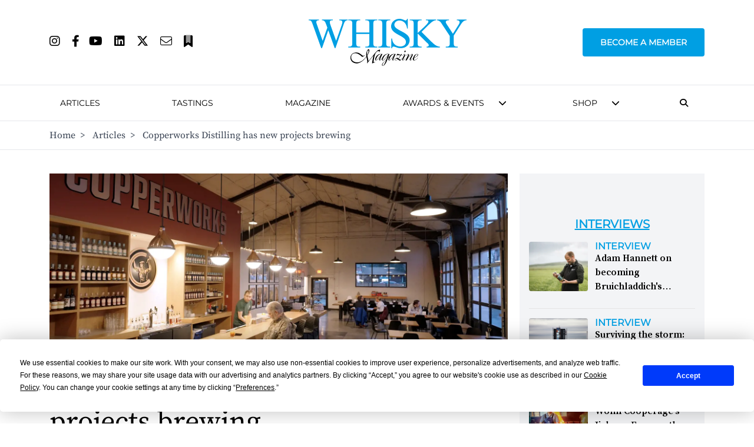

--- FILE ---
content_type: text/html; charset=utf-8
request_url: https://www.google.com/recaptcha/api2/aframe
body_size: 104
content:
<!DOCTYPE HTML><html><head><meta http-equiv="content-type" content="text/html; charset=UTF-8"></head><body><script nonce="IA_BPL0VT9QQPZ50jMKItg">/** Anti-fraud and anti-abuse applications only. See google.com/recaptcha */ try{var clients={'sodar':'https://pagead2.googlesyndication.com/pagead/sodar?'};window.addEventListener("message",function(a){try{if(a.source===window.parent){var b=JSON.parse(a.data);var c=clients[b['id']];if(c){var d=document.createElement('img');d.src=c+b['params']+'&rc='+(localStorage.getItem("rc::a")?sessionStorage.getItem("rc::b"):"");window.document.body.appendChild(d);sessionStorage.setItem("rc::e",parseInt(sessionStorage.getItem("rc::e")||0)+1);localStorage.setItem("rc::h",'1768636740951');}}}catch(b){}});window.parent.postMessage("_grecaptcha_ready", "*");}catch(b){}</script></body></html>

--- FILE ---
content_type: text/javascript
request_url: https://whiskymag.com/scripts/carousel.js
body_size: 2523
content:
const cardsContainer = document.querySelectorAll(".card-carousel");
const cardsController = document.querySelector(".card-carousel + .card-controller")

class DraggingEvent {
  constructor(target = undefined) {
    this.target = target;
  }
  
  event(callback) {
    let handler;
    
    this.target;
    
    this.target.parentElement.querySelector("button.left").addEventListener("click", e => {
       var ctl = $(this.target.parentNode.querySelector(".card-controller"));
       ctl.trigger('keypress', {which: 39});
    })
    this.target.parentElement.querySelector("button.right").addEventListener("click", e => {
       var ctl = $(this.target.parentNode.querySelector(".card-controller"));
       ctl.trigger('keypress', {which: 37});
    })
    
    this.target.addEventListener("mousedown", e => {
      e.preventDefault()
      
      handler = callback(e)
      
      window.addEventListener("mousemove", handler)
      
      document.addEventListener("mouseleave", clearDraggingEvent)
      
      window.addEventListener("mouseup", clearDraggingEvent)
      
      function clearDraggingEvent() {
        window.removeEventListener("mousemove", handler)
        window.removeEventListener("mouseup", clearDraggingEvent)
      
        document.removeEventListener("mouseleave", clearDraggingEvent)
        
        handler(null)
      }
    })
    
    this.target.addEventListener("touchstart", e => {
      handler = callback(e)
      
      window.addEventListener("touchmove", handler)
      
      window.addEventListener("touchend", clearDraggingEvent)
      
      document.body.addEventListener("mouseleave", clearDraggingEvent)
      
      function clearDraggingEvent() {
        window.removeEventListener("touchmove", handler)
        window.removeEventListener("touchend", clearDraggingEvent)
        
        handler(null)
      }
    })
  }
  
  // Get the distance that the user has dragged
  getDistance(callback) {
    function distanceInit(e1) {
      let startingX, startingY;
      
      if ("touches" in e1) {
        startingX = e1.touches[0].clientX
        startingY = e1.touches[0].clientY
      } else {
        startingX = e1.clientX
        startingY = e1.clientY
      }
      

      return function(e2) {
        if (e2 === null) {
          return callback(null)
        } else {
          
          if ("touches" in e2) {
            return callback({
              x: e2.touches[0].clientX - startingX,
              y: e2.touches[0].clientY - startingY
            })
          } else {
            return callback({
              x: e2.clientX - startingX,
              y: e2.clientY - startingY
            })
          }
        }
      }
    }
    
    this.event(distanceInit)
  }
}


class CardCarousel extends DraggingEvent {
  constructor(container, controller = undefined) {
    super(container)
    
    // DOM elements
    this.container = container
    this.controllerElement = controller
    this.cards = container.querySelectorAll(".card")
    
    // Carousel data
    this.centerIndex = (this.cards.length - 1) / 2;
    this.cardWidth = this.cards[0].offsetWidth / this.container.offsetWidth * 100
    this.xScale = {};
    
    // Resizing
    window.addEventListener("resize", this.updateCardWidth.bind(this))
    
    if (this.controllerElement) {
      this.controllerElement.addEventListener("keydown", this.controller.bind(this))
    }

    
    
    // Initializers
    this.build()
    
    // Bind dragging event
    super.getDistance(this.moveCards.bind(this))
  }
  
  updateCardWidth() {
    this.cardWidth = this.cards[0].offsetWidth / this.container.offsetWidth * 100
    
    this.build()
  }
  
  build(fix = 0) {
    for (let i = 0; i < this.cards.length; i++) {
      const x = i - this.centerIndex;
      const scale = this.calcScale(x)
      const scale2 = this.calcScale2(x)
      const zIndex = -(Math.abs(i - this.centerIndex))
      
      const leftPos = this.calcPos(x, scale2)
     
      
      this.xScale[x] = this.cards[i]
      
      this.updateCards(this.cards[i], {
        x: x,
        scale: scale,
        leftPos: leftPos,
        zIndex: zIndex
      })
    }
  }
  
  
  controller(e) {
    const temp = {...this.xScale};
      
      if (e.keyCode === 39) {
        // Left arrow
        for (let x in this.xScale) {
          const newX = (parseInt(x) - 1 < -this.centerIndex) ? this.centerIndex : parseInt(x) - 1;

          temp[newX] = this.xScale[x]
        }
      }
      
      if (e.keyCode == 37) {
        // Right arrow
        for (let x in this.xScale) {
          const newX = (parseInt(x) + 1 > this.centerIndex) ? -this.centerIndex : parseInt(x) + 1;

          temp[newX] = this.xScale[x]
        }
      }
      
      this.xScale = temp;
      
      for (let x in temp) {
        const scale = this.calcScale(x),
              scale2 = this.calcScale2(x),
              leftPos = this.calcPos(x, scale2),
              zIndex = -Math.abs(x)

        this.updateCards(this.xScale[x], {
          x: x,
          scale: scale,
          leftPos: leftPos,
          zIndex: zIndex
        })
      }
  }
  
  calcPos(x, scale) {
    let formula;
    
    if (x < 0) {
      formula = (scale * 100 - this.cardWidth) / 2
      
      return formula

    } else if (x > 0) {
      formula = 100 - (scale * 100 + this.cardWidth) / 2
      
      return formula
    } else {
      formula = 100 - (scale * 100 + this.cardWidth) / 2
      
      return formula
    }
  }
  
  updateCards(card, data) {
    if (data.x || data.x == 0) {
      card.setAttribute("data-x", data.x)
    }
    
    if (data.scale || data.scale == 0) {
      card.style.transform = `scale(${data.scale})`

      if (data.scale < 0.5) {
        card.style.opacity = data.scale / 10
      } else {
        card.style.opacity = 1;
      }
    }
   
    if (data.leftPos) {
      card.style.left = `${data.leftPos}%`        
    }
    
    if (data.zIndex || data.zIndex == 0) {
      if (data.zIndex == 0) {
        card.classList.add("highlight")
      } else {
        card.classList.remove("highlight")
      }
      
      card.style.zIndex = data.zIndex  
    }
  }
  
  calcScale2(x) {
    let formula;
   
    if (x <= 0) {
      formula = 1 - -1 / 2.5 * x
      
      return formula
    } else if (x > 0) {
      formula = 1 - 1 / 2.5 * x
      
      return formula
    }
  }
  
  calcScale(x) {
    const formula = 1 - 1 / 10 * Math.pow(x, 2)
    
    if (formula <= 0) {
      return 0 
    } else {
      return formula      
    }
  }
  
  checkOrdering(card, x, xDist) {    
    const original = parseInt(card.dataset.x)
    const rounded = Math.round(xDist)
    let newX = x
    
    if (x !== x + rounded) {
      if (x + rounded > original) {
        if (x + rounded > this.centerIndex) {
          
          newX = ((x + rounded - 1) - this.centerIndex) - rounded + -this.centerIndex
        }
      } else if (x + rounded < original) {
        if (x + rounded < -this.centerIndex) {
          
          newX = ((x + rounded + 1) + this.centerIndex) - rounded + this.centerIndex
        }
      }
      
      this.xScale[newX + rounded] = card;
    }
    
    const temp = -Math.abs(newX + rounded)
    
    this.updateCards(card, {zIndex: temp})

    return newX;
  }
  
  moveCards(data) {
    let xDist;
    
    if (data != null) {
      this.container.classList.remove("smooth-return")
      xDist = data.x / 250;
    } else {

      
      this.container.classList.add("smooth-return")
      xDist = 0;

      for (let x in this.xScale) {
        this.updateCards(this.xScale[x], {
          x: x,
          zIndex: Math.abs(Math.abs(x) - this.centerIndex)
        })
      }
    }

    for (let i = 0; i < this.cards.length; i++) {
      const x = this.checkOrdering(this.cards[i], parseInt(this.cards[i].dataset.x), xDist),
            scale = this.calcScale(x + xDist),
            scale2 = this.calcScale2(x + xDist),
            leftPos = this.calcPos(x + xDist, scale2)
      
      
      this.updateCards(this.cards[i], {
        scale: scale,
        leftPos: leftPos
      })
    }
  }
}

for (var i in cardsContainer) {
    var carousel = new CardCarousel(cardsContainer[i]);
}



--- FILE ---
content_type: text/javascript
request_url: https://whiskymag.com/scripts/subscribe.js?v4
body_size: 975
content:
function recordData(data) {
    //set session variable using data
    window.sessionStorage.setItem("country", data.country_code.toLowerCase());
    var country = window.sessionStorage.getItem("country")
    if (country === "us") {
        window.sessionStorage.setItem("link", "https://w1.buysub.com/pubs/PG/WSK/WSK_sub_page_3495_AR.jsp?cds_page_id=273087&cds_mag_code=WSK&id=1689260648557&lsid=31941004085074831&vid=1")
    } else {
        window.sessionStorage.setItem("link", "https://whiskymag.imbmsubscriptions.com/")
    }
    var link = window.sessionStorage.getItem("link");
    //use session variable as country
    $("a#region-specific").prop("href", link);

    window.sessionStorage.setItem("currency", data.currency.code.toLowerCase());

}

function useRecordedLinkData() {
    var link = window.sessionStorage.getItem("link");
    //use session variable as country
    $("a#region-specific").prop("href", link);
    $("a#region-specific").attr("target", "_blank");
}


//Previous ipinfo geolocate API implementation
// Country code property: country
//function geolocate() {

//    //check session variable
//    const country = window.sessionStorage.getItem("country")
//    if (country === null) {
//        $.ajax({
//            url: "https://ipinfo.io/json?token=710d89ef65f85d&callback=recordData",
//            dataType: "script"
//        });
//    }
//    else {
//        useRecordedLinkData()
//    }
//}

//New ipstack geolocate API implementation
//Documentation: "https://ipstack.com/documentation"
// Country code property: country_code
function geolocate() {

    //check session variable
    const country = window.sessionStorage.getItem("country")
    if (country === null) {
        $.ajax({
            url: "https://api.ipstack.com/check?access_key=2f0a8639863f5bfc3f939782b9b16c75&output=json&callback=recordData",
            dataType: "script"
        });
    }
    else {
        useRecordedLinkData()
    }
}

$(document).ready(function () {
    geolocate();
});